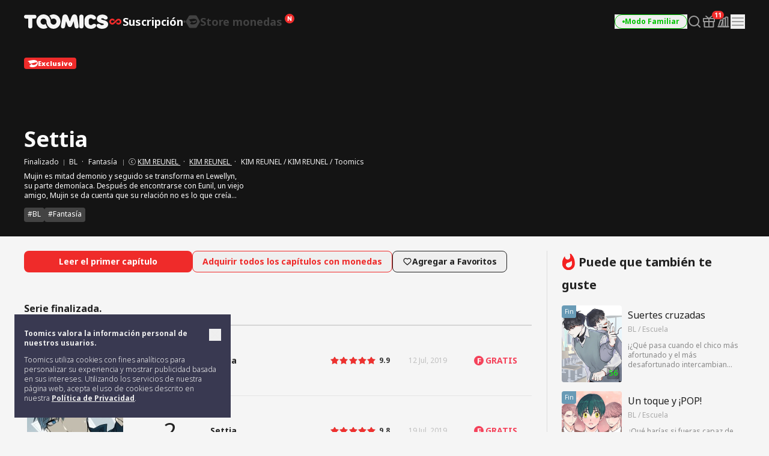

--- FILE ---
content_type: application/javascript; charset=utf-8
request_url: https://static.airwallex.com/components/sdk/v1/index.js
body_size: 12573
content:
!function(e){"use strict";var n=function(e,t){return n=Object.setPrototypeOf||{__proto__:[]}instanceof Array&&function(e,n){e.__proto__=n}||function(e,n){for(var t in n)Object.prototype.hasOwnProperty.call(n,t)&&(e[t]=n[t])},n(e,t)};function t(e,t){if("function"!=typeof t&&null!==t)throw new TypeError("Class extends value "+String(t)+" is not a constructor or null");function r(){this.constructor=e}n(e,t),e.prototype=null===t?Object.create(t):(r.prototype=t.prototype,new r)}var r=function(){return r=Object.assign||function(e){for(var n,t=1,r=arguments.length;t<r;t++)for(var o in n=arguments[t])Object.prototype.hasOwnProperty.call(n,o)&&(e[o]=n[o]);return e},r.apply(this,arguments)};function o(e,n,t,r){return new(t||(t=Promise))((function(o,i){function a(e){try{c(r.next(e))}catch(e){i(e)}}function s(e){try{c(r.throw(e))}catch(e){i(e)}}function c(e){var n;e.done?o(e.value):(n=e.value,n instanceof t?n:new t((function(e){e(n)}))).then(a,s)}c((r=r.apply(e,n||[])).next())}))}function i(e,n){var t,r,o,i,a={label:0,sent:function(){if(1&o[0])throw o[1];return o[1]},trys:[],ops:[]};return i={next:s(0),throw:s(1),return:s(2)},"function"==typeof Symbol&&(i[Symbol.iterator]=function(){return this}),i;function s(s){return function(c){return function(s){if(t)throw new TypeError("Generator is already executing.");for(;i&&(i=0,s[0]&&(a=0)),a;)try{if(t=1,r&&(o=2&s[0]?r.return:s[0]?r.throw||((o=r.return)&&o.call(r),0):r.next)&&!(o=o.call(r,s[1])).done)return o;switch(r=0,o&&(s=[2&s[0],o.value]),s[0]){case 0:case 1:o=s;break;case 4:return a.label++,{value:s[1],done:!1};case 5:a.label++,r=s[1],s=[0];continue;case 7:s=a.ops.pop(),a.trys.pop();continue;default:if(!(o=a.trys,(o=o.length>0&&o[o.length-1])||6!==s[0]&&2!==s[0])){a=0;continue}if(3===s[0]&&(!o||s[1]>o[0]&&s[1]<o[3])){a.label=s[1];break}if(6===s[0]&&a.label<o[1]){a.label=o[1],o=s;break}if(o&&a.label<o[2]){a.label=o[2],a.ops.push(s);break}o[2]&&a.ops.pop(),a.trys.pop();continue}s=n.call(e,a)}catch(e){s=[6,e],r=0}finally{t=o=0}if(5&s[0])throw s[1];return{value:s[0]?s[1]:void 0,done:!0}}([s,c])}}}function a(e,n,t){if(t||2===arguments.length)for(var r,o=0,i=n.length;o<i;o++)!r&&o in n||(r||(r=Array.prototype.slice.call(n,0,o)),r[o]=n[o]);return e.concat(r||Array.prototype.slice.call(n))}function s(e,n){(null==n||n>e.length)&&(n=e.length);for(var t=0,r=new Array(n);t<n;t++)r[t]=e[t];return r}function c(e,n,t,r,o,i,a){try{var s=e[i](a),c=s.value}catch(e){return void t(e)}s.done?n(c):Promise.resolve(c).then(r,o)}function u(e){return function(){var n=this,t=arguments;return new Promise((function(r,o){var i=e.apply(n,t);function a(e){c(i,r,o,a,s,"next",e)}function s(e){c(i,r,o,a,s,"throw",e)}a(void 0)}))}}function l(e,n){if(!(e instanceof n))throw new TypeError("Cannot call a class as a function")}function f(e,n){for(var t=0;t<n.length;t++){var r=n[t];r.enumerable=r.enumerable||!1,r.configurable=!0,"value"in r&&(r.writable=!0),Object.defineProperty(e,r.key,r)}}function d(e,n,t){return n&&f(e.prototype,n),t&&f(e,t),e}function p(e,n,t){return n in e?Object.defineProperty(e,n,{value:t,enumerable:!0,configurable:!0,writable:!0}):e[n]=t,e}function m(e,n){return null!=n&&"undefined"!=typeof Symbol&&n[Symbol.hasInstance]?!!n[Symbol.hasInstance](e):e instanceof n}function v(e){for(var n=1;n<arguments.length;n++){var t=null!=arguments[n]?arguments[n]:{},r=Object.keys(t);"function"==typeof Object.getOwnPropertySymbols&&(r=r.concat(Object.getOwnPropertySymbols(t).filter((function(e){return Object.getOwnPropertyDescriptor(t,e).enumerable})))),r.forEach((function(n){p(e,n,t[n])}))}return e}function h(e,n){return n=null!=n?n:{},Object.getOwnPropertyDescriptors?Object.defineProperties(e,Object.getOwnPropertyDescriptors(n)):function(e,n){var t=Object.keys(e);if(Object.getOwnPropertySymbols){var r=Object.getOwnPropertySymbols(e);n&&(r=r.filter((function(n){return Object.getOwnPropertyDescriptor(e,n).enumerable}))),t.push.apply(t,r)}return t}(Object(n)).forEach((function(t){Object.defineProperty(e,t,Object.getOwnPropertyDescriptor(n,t))})),e}function y(e,n){return function(e){if(Array.isArray(e))return e}(e)||function(e,n){var t=null==e?null:"undefined"!=typeof Symbol&&e[Symbol.iterator]||e["@@iterator"];if(null!=t){var r,o,i=[],a=!0,s=!1;try{for(t=t.call(e);!(a=(r=t.next()).done)&&(i.push(r.value),!n||i.length!==n);a=!0);}catch(e){s=!0,o=e}finally{try{a||null==t.return||t.return()}finally{if(s)throw o}}return i}}(e,n)||b(e,n)||function(){throw new TypeError("Invalid attempt to destructure non-iterable instance.\\nIn order to be iterable, non-array objects must have a [Symbol.iterator]() method.")}()}function g(e){return function(e){if(Array.isArray(e))return s(e)}(e)||function(e){if("undefined"!=typeof Symbol&&null!=e[Symbol.iterator]||null!=e["@@iterator"])return Array.from(e)}(e)||b(e)||function(){throw new TypeError("Invalid attempt to spread non-iterable instance.\\nIn order to be iterable, non-array objects must have a [Symbol.iterator]() method.")}()}function w(e){return e&&"undefined"!=typeof Symbol&&e.constructor===Symbol?"symbol":typeof e}function b(e,n){if(e){if("string"==typeof e)return s(e,n);var t=Object.prototype.toString.call(e).slice(8,-1);return"Object"===t&&e.constructor&&(t=e.constructor.name),"Map"===t||"Set"===t?Array.from(t):"Arguments"===t||/^(?:Ui|I)nt(?:8|16|32)(?:Clamped)?Array$/.test(t)?s(e,n):void 0}}function x(e,n){var t,r,o,i,a={label:0,sent:function(){if(1&o[0])throw o[1];return o[1]},trys:[],ops:[]};return i={next:s(0),throw:s(1),return:s(2)},"function"==typeof Symbol&&(i[Symbol.iterator]=function(){return this}),i;function s(i){return function(s){return function(i){if(t)throw new TypeError("Generator is already executing.");for(;a;)try{if(t=1,r&&(o=2&i[0]?r.return:i[0]?r.throw||((o=r.return)&&o.call(r),0):r.next)&&!(o=o.call(r,i[1])).done)return o;switch(r=0,o&&(i=[2&i[0],o.value]),i[0]){case 0:case 1:o=i;break;case 4:return a.label++,{value:i[1],done:!1};case 5:a.label++,r=i[1],i=[0];continue;case 7:i=a.ops.pop(),a.trys.pop();continue;default:if(!(o=a.trys,(o=o.length>0&&o[o.length-1])||6!==i[0]&&2!==i[0])){a=0;continue}if(3===i[0]&&(!o||i[1]>o[0]&&i[1]<o[3])){a.label=i[1];break}if(6===i[0]&&a.label<o[1]){a.label=o[1],o=i;break}if(o&&a.label<o[2]){a.label=o[2],a.ops.push(i);break}o[2]&&a.ops.pop(),a.trys.pop();continue}i=n.call(e,a)}catch(e){i=[6,e],r=0}finally{t=o=0}if(5&i[0])throw i[1];return{value:i[0]?i[1]:void 0,done:!0}}([i,s])}}}"function"==typeof SuppressedError&&SuppressedError;var k,E,S,D,P,_=function(e){return e.production="prod",e.demo="demo",e.staging="staging",e}(_||{}),L="airTracker_unknown",T={appName:L,appVersion:L,env:"staging",isWebappContainer:!1,delay:2e3,errorRepeatTime:3,enableErrorMonitoring:!1,assetSpeedMonitoringWhiteList:[],enableDetectPageChange:!1,enableRecordPageRetention:!1,hideSearchParams:!1,useSessionStorageForSessionId:!1,assetSpeedMonitoringWhiteListByMFE:{}},I={appName:L,env:"staging",sessionId:L,deviceId:L},C=function(){var e=new WeakSet;return function(n,t){if(m(t,Error))return"Error.message: ".concat(t.message," \n  Error.stack: ").concat(t.stack);if("object"===(void 0===t?"undefined":w(t))&&null!==t){if(e.has(t))return"[Circular ".concat(n||"root","]");e.add(t)}return"function"==typeof t?"function":"symbol"===(void 0===t?"undefined":w(t))?"symbol":void 0===t?null:t}},N=function(e){if("string"==typeof e)return e;try{return m(e,Error)?(JSON.stringify(e,C())||"undefined").replace(/"/gim,""):JSON.stringify(e,C())}catch(e){return'{"error":"error happen when airTracker stringify"}'}},O=function(e){var n=e.method,t=void 0===n?"post":n,r=e.url,o=e.data,i=e.success,a=e.fail;if((s=o)&&!/^\s*$/.test(s)&&(s=(s=(s=s.replace(/\\(?:["\\\/bfnrt]|u[0-9a-fA-F]{4})/g,"@")).replace(/"[^"\\\n\r]*"|true|false|null|-?\d+(?:\.\d*)?(?:[eE][+\-]?\d+)?/g,"]")).replace(/(?:^|:|,)(?:\s*\[)+/g,""),/^[\],:{}\s]*$/.test(s))){var s,c=new XMLHttpRequest;c.addEventListener("readystatechange",(function(){4===c.readyState&&(c.status>=400||0===c.status?null==a||a(c.response):null==i||i(c.response))})),c.open(t,r),c.setRequestHeader("Content-Type","application/json"),c.send(o)}},M="onInit",R="onConfigInit",A="onCommonDataInit",j="onCommonUpdated",K="AIR_ANALYTICS_DEVICE_ID",F="AIR_ANALYTICS_SESSION_ID",W=function(){return"xxxxxxxx-xxxx-4xxx-yxxx-xxxxxxxxxxxx".replace(/[xy]/g,(function(e){var n=16*Math.random()|0;return("x"===e?n:3&n|8).toString(16)}))},B=function(e){var n,t,r;return e.config.getMFEName?e.config.getMFEName():(null===(r=location)||void 0===r||null===(t=r.pathname)||void 0===t||null===(n=t.split("/"))||void 0===n?void 0:n[2])||"unknown"},U=function(e){return(e=String(e).toLowerCase()).indexOf("4g")>=0?"net4g":e.indexOf("wifi")>=0?"wifi":e.indexOf("5g")>=0?"net5g":e.indexOf("3g")>=0?"net3g":e.indexOf("2g")>=0?"net2g":"unknown"},q=function(e){return"string"==typeof e?e.split("?")[1]||"":e},H=function(e){return"string"==typeof e&&e.startsWith("//")?"undefined"!=typeof location&&"https:"===location.protocol:/^https/.test(e)},V=function(e,n){return"number"==typeof e||"string"==typeof e?e:n?"":-1},z=function(e,n){var t,r=!1;if(!n.config.isWebappContainer)return r=X(e,n.config.assetSpeedMonitoringWhiteList);var o=B(n);return r||X(e,null===(t=n.config.assetSpeedMonitoringWhiteListByMFE)||void 0===t?void 0:t[o])},X=function(e,n){if(!(null==n?void 0:n.length))return!1;for(var t=0;t<n.length;t++){var r=n[t];if(m(r,RegExp)&&r.test(e))return!0;if("string"==typeof r&&e.includes(r))return!0}return!1},$=function(e,n){return Math.round(100*(e-n))/100},J=function(e){return function(n){var t,r,o=B(e),i=e.config.isWebappContainer?v({},e.commonData||{},(null===(t=e.MFECommonDataMap)||void 0===t?void 0:t[o])||{}):e.commonData,a=Array.isArray(n)?n:[n];if(0!==a.length){var s,c=N({commonData:i,data:a}),u={method:"post",url:(s=e.commonData.env,"prod"==s?"https://o11y.airwallex.com/airtracker/logs":"demo"==s?"https://o11y-demo.airwallex.com/airtracker/logs":"https://o11y-staging.airwallex.com/airtracker/logs"),data:c};if("function"==typeof(null===(r=navigator)||void 0===r?void 0:r.sendBeacon))navigator.sendBeacon(u.url,c)||O(u);else O(u)}}},G=function(e){return function(n){var t,r,o,i=B(e),a={commonData:e.config.isWebappContainer?v({},e.commonData||{},(null===(t=e.MFECommonDataMap)||void 0===t?void 0:t[i])||{}):e.commonData,data:Array.isArray(n)?n:[n]},s=N(a),c={method:"post",url:(o=e.commonData.env,"prod"==o?"https://o11y.airwallex.com/airtracker/metrics":"demo"==o?"https://o11y-demo.airwallex.com/airtracker/metrics":"https://o11y-staging.airwallex.com/airtracker/metrics"),data:s};"function"==typeof(null===(r=navigator)||void 0===r?void 0:r.sendBeacon)?navigator.sendBeacon(c.url,s)||O(c):O(c)}},Y=function(e,n){var t,r=[],o=e.config;return window.addEventListener("beforeunload",(function(){r.length>0&&(e.immediateSendPipe(r.splice(0,r.length)),t&&clearTimeout(t))})),function(i,a){if(r.push(i),e.lifeCycle.on(j,(function(){r.length>0&&(null==a||a(r.splice(0,r.length)),e.lifeCycle.remove(j),t&&clearTimeout(t))})),n&&r.length>=n)return null==a||a(r.splice(0,r.length)),void(t&&clearTimeout(t));t&&clearTimeout(t),t=setTimeout((function(){t=null,r.length>0&&(null==a||a(r.splice(0,r.length)),e.lifeCycle.remove(j))}),o.delay)}},Q=function(){},Z=function(e){if(!e||!e.reduce||!e.length)throw new TypeError("createPipeline need at least one function param");return 1===e.length?function(n,t){e[0](n,t||Q)}:e.reduce((function(e,n){return function(t){var r=arguments.length>1&&void 0!==arguments[1]?arguments[1]:Q;return e(t,(function(e){return null==n?void 0:n(e,r)}))}}))},ee=function(){function e(){var n=this;l(this,e),this.emit=function(e,t){if(n){var r,o=n.eventsList[e];if(null==o?void 0:o.length){o=o.slice();for(var i=0;i<o.length;i++){r=o[i];try{var a=r.callback.apply(n,[t]);if(1===r.type&&n.remove(e,r.callback),!1===a)break}catch(e){throw e}}}return n}},this.eventsList={}}return d(e,[{key:"indexOf",value:function(e,n){for(var t=0;t<e.length;t++)if(e[t].callback===n)return t;return-1}},{key:"on",value:function(e,n){var t=arguments.length>2&&void 0!==arguments[2]?arguments[2]:0;if(this){var r=this.eventsList[e];if(r||(this.eventsList[e]=[],r=this.eventsList[e]),-1===this.indexOf(r,n)){var o={name:e,type:t||0,callback:n};return r.push(o),this}return this}}},{key:"one",value:function(e,n){this.on(e,n,1)}},{key:"remove",value:function(e,n){if(this){var t=this.eventsList[e];if(!t)return null;if(!n){try{delete this.eventsList[e]}catch(e){}return null}if(t.length){var r=this.indexOf(t,n);t.splice(r,1)}return this}}},{key:"clear",value:function(){this.eventsList={}}}]),e}(),ne=function(){function e(n){l(this,e),this.name="",this.isInit=!1,this.name=n.name,this.option=n}return d(e,[{key:"patch",value:function(e){var n,t;this.isInit||(this.isInit=!0,null===(t=this.option)||void 0===t||null===(n=t.setUp)||void 0===n||n.call(this.option,e))}},{key:"uninstall",value:function(){var e,n;null===(n=this.option)||void 0===n||null===(e=n.destroy)||void 0===e||e.apply(this),this.isInit=!1}}]),e}(),te=function(e){var n="".concat(N(e.message)||""," @ (").concat(N(e.filename)||"",":").concat(e.lineno||0,":").concat(e.colno||0,")\n").concat(N(e.error||""));k.normalLogPipeLine({severity:"autoDetectError",eventName:"windowOnError",extraInfo:{error:n}})},re=function(e){var n=e&&N(e.reason);k.normalLogPipeLine({severity:"autoDetectError",eventName:"promiseError",extraInfo:{error:n}})},oe=function(e){var n=(null==e?void 0:e.target)||(null==e?void 0:e.srcElement);if(n){var t=(null==n?void 0:n.src)||(null==n?void 0:n.href),r=n.tagName,o="unknown";if("string"==typeof t&&r){if(window.location.href.indexOf(t)>-1)return;if(/\.js$/.test(t))o="script";else if(/\.css$/.test(t))o="css";else switch(r.toLowerCase()){case"script":o="script";break;case"link":o="css";break;case"img":o="image";break;case"audio":case"video":o="media";break;default:return}k.normalLogPipeLine({severity:"autoDetectError",eventName:"staticFileLoadError",extraInfo:{staticFileType:o,error:"".concat(r," load fail: ").concat(t)}})}}},ie=new ne({name:"errorDetectionPlugin",setUp:function(e){k=e,window.addEventListener("error",te),window.addEventListener("unhandledrejection",re),window.document.addEventListener("error",oe,!0)},destroy:function(){window.removeEventListener("unhandledrejection",re),window.document.removeEventListener("error",oe,!0),window.removeEventListener("error",te)}}),ae=["img","css","script","link","audio","video","iframe"],se="resource",ce=function(e){var n,t=e.name;return{url:(n=t,"string"==typeof n?(n.split("?")[0]||"").slice(0,200):n),method:"get",duration:Number(e.duration.toFixed(2)),type:"static",isHttps:H(t),urlQuery:q(t),domainLookup:V(e.domainLookupEnd-e.domainLookupStart),connectTime:V(e.connectEnd-e.connectStart)}},ue=function(e,n){for(var t=0,r=e.length;t<r;t++){var o=e[t];-1!==ae.indexOf(o.initiatorType)&&z(o.name,n)&&n.normalLogPipeLine({severity:"performance",eventName:"assets_speed",extraInfo:{log:ce(o)}})}},le=new ne({name:"assetsSpeedPlugin",setUp:function(e){if(void 0!==window.performance&&"function"==typeof window.performance.clearResourceTimings&&"function"==typeof window.performance.getEntriesByType&&"function"==typeof window.performance.now){var n=0;window.performance.onresourcetimingbufferfull=function(){n=0,window.performance.clearResourceTimings()},"function"==typeof window.PerformanceObserver?(ue(window.performance.getEntriesByType(se),e),(S=new window.PerformanceObserver((function(n){ue(n.getEntries(),e)}))).observe({entryTypes:[se]})):E=setInterval((function(){var t=window.performance.getEntriesByType(se),r=t.slice(n);n=t.length,ue(r,e)}),3e3)}},destroy:function(){null==S||S.disconnect(),E&&clearInterval(E)}}),fe=new ne({name:"onPageChangePlugin",setUp:function(){var e=u((function(e){var n,t,r,o,i;return x(this,(function(a){return t=null===(n=location)||void 0===n?void 0:n.href,r=document.querySelector("body"),o=function(n){var t,r,o,i,a,s=n.prevHref;e.normalLogPipeLine({severity:"autoDetectEvent",eventName:"onPageChange",extraInfo:{prevHref:s,href:(null===(t=location)||void 0===t?void 0:t.href)||"",hostname:null===(r=location)||void 0===r?void 0:r.hostname,pathName:null===(o=location)||void 0===o?void 0:o.pathname,protocol:null===(i=location)||void 0===i?void 0:i.protocol,search:null===(a=location)||void 0===a?void 0:a.search}})},o({prevHref:""}),D=new MutationObserver((function(){if(location.href!==t){var e=t;t=location.href,o({prevHref:e})}})),i={subtree:!0,childList:!0},D.observe(r||document,i),[2]}))}));return function(n){return e.apply(this,arguments)}}(),destroy:function(){null==D||D.disconnect()}}),de=new ne({name:"onPageRetentionPlugin",setUp:function(){var e=u((function(e){var n,t,r,o,i,a,s;return x(this,(function(c){return void 0===document.visibilityState||(t=null===(n=location)||void 0===n?void 0:n.href,r=document.querySelector("body"),(i=function(){o=Date.now()})(),document.addEventListener("visibilitychange",(function(){"hidden"===document.visibilityState?a({href:location.href,leftReason:"visibilityChange"}):"visible"===document.visibilityState&&i()})),window.addEventListener("beforeunload",(function(){a({href:location.href,sendImmediate:!0,leftReason:"pageClose"})})),a=function(n){var t=n.href,r=n.sendImmediate,i=n.leftReason;if(o){var a=Date.now()-o;if(0!==a){o=void 0;var s={severity:"autoDetectEvent",eventName:"onPageRetention",extraInfo:{href:t,duration:a,leftReason:i}};r?e.ImmediatePipeline(s):e.normalLogPipeLine(s)}}},P=new MutationObserver((function(){if(location.href!==t){var e=t;t=location.href,a({href:e,leftReason:"nextPage"}),i()}})),s={subtree:!0,childList:!0},P.observe(r||document,s)),[2]}))}));return function(n){return e.apply(this,arguments)}}(),destroy:function(){null==P||P.disconnect()}}),pe=function(){return Date.now().toString(36)+Math.random().toString(36).substring(2,15)},me=function(e,n){if(!new URL(e,window.location.href).host.includes("airwallex.com"))return!1;return![/authenticate\/heartbeat/,/papluginlogs\/.*/,/airtracker\/.*/,/o11y(-staging|-demo)?\.airwallex\.com/,/\.(png|jpe?g|gif|svg|ico|webp|avif|css|js|json|woff2?|ttf|eot|map|txt|csv|xml)(\?.*)?(#.*)?$/i].some((function(n){return n.test(e)}))&&(!n||X(e,n))},ve=function(e){return Math.round(100*e)/100},he=function(e,n){var t,r,o,i,a,s,c,u,l,f,d,p,m,y,g,w,b,x,k,E=e.url,S=e.method,D=e.errorType,P=e.errorDetail,_=function(e){var n=e.startTime,t=e.endTime,r=e.entries;if(0!==r.length){if(1===r.length)return r[0];var o=r.filter((function(e){return e.startTime>=n&&t&&e.responseEnd<=t})).sort((function(e,n){return e.startTime-n.startTime}));return null==o?void 0:o[0]}}(e),L=new URL(E,window.location.href),T=L.href,I=L.protocol,C=_?(r=(t=_).startTime,o=t.duration,i=t.responseStart,a=t.connectEnd,s=t.connectStart,c=t.domainLookupEnd,u=t.domainLookupStart,l=t.requestStart,f=t.secureConnectionStart,d=t.redirectEnd,p=t.redirectStart,m=t.responseStatus,y=t.responseEnd,g=t.encodedBodySize,w=t.decodedBodySize,b=t.transferSize,x=t.deliveryType,k=t.initiatorType,{startTime:ve(r),totalDuration:ve(o),timeToFirstByte:$(i,r),tcpDuration:$(a,s),dnsDuration:$(c,u),tlsDuration:$(l,f),redirectDuration:$(d,p),responseDuration:$(y,i),encodeResponseSize:g,decodeResponseSize:w,transferSize:b,deliveryType:x,statusCode:m,initiatorType:k}):{};return{severity:"autoDetectEvent",eventName:"httpClientMetrics",extraInfo:v(h(v({httpUrl:T,method:S,scheme:I},D&&{errorType:D},P&&{errorDetail:P},C),{statusCode:(null==C?void 0:C.statusCode)||(null==e?void 0:e.responseStatus),startTime:(null==C?void 0:C.startTime)||(null==e?void 0:e.startTime),initiatorType:(null==C?void 0:C.initiatorType)||(null==e?void 0:e.initiatorType)}),n)}},ye=function(e){return e&&"object"===(void 0===e?"undefined":w(e))&&"errors"in e&&Array.isArray(e.errors)&&e.errors.every((function(e){return e&&"object"===(void 0===e?"undefined":w(e))&&"message"in e}))},ge="awx_airtracker_api_performance_queue",we="awx_airtracker_api_performance_plugin_loaded",be="undefined"!=typeof window?window:"undefined"!=typeof global?global:{};be[ge]=be[ge]||[];var xe,ke,Ee,Se=function(e,n,t){setTimeout((function(){var r=he(e,t);n.observerPipeline(r),be[ge]=be[ge].filter((function(n){return n.id!==e.id}))}),300)},De=function(e,n){setTimeout((function(){var t=be[ge].find((function(n){return n.id===e}));if(t){var r=he(t,{exceptionType:"timeout-without-response"});n.observerPipeline(r),be[ge]=be[ge].filter((function(n){return n.id!==e}))}}),1e4)},Pe=function(e){var n;(function(e){var n=XMLHttpRequest.prototype.open,t=XMLHttpRequest.prototype.send;XMLHttpRequest.prototype.open=function(t,r,o,i,a){try{var s,c=pe();this.__requestId=c;var u=m(r,URL)?r.href:new URL(r,window.location.href).href;if(!me(u,null===(s=e.config)||void 0===s?void 0:s.enableRecordAPIPerformanceWhitelist))return n.call(this,t,r,null==o||o,i,a);var l={id:c,startTime:performance.now(),method:t,url:u,entries:[],initiatorType:"xmlhttprequest"};return be[ge].push(l),De(c,e),n.call(this,t,r,null==o||o,i,a)}catch(s){return e.normalLogPipeLine({severity:"warn",eventName:"apiPerformancePluginError",extraInfo:{message:"Inject XHR open error",error:s}}),n.call(this,t,r,null==o||o,i,a)}},XMLHttpRequest.prototype.send=function(){for(var n=this,r=arguments.length,o=new Array(r),i=0;i<r;i++)o[i]=arguments[i];try{var a=be[ge].find((function(e){return e.id===n.__requestId}));if(!a)return t.apply(this,o);var s=this;return this.addEventListener("loadend",u((function(){var n,t,r,o,i,c,u;return x(this,(function(l){switch(l.label){case 0:if(n=performance.now(),t=n-a.startTime,0===(r=s.status))return[2];a.endTime=n,a.duration=t,a.responseStatus=r,l.label=1;case 1:return l.trys.push([1,6,,7]),""!==s.responseType&&"text"!==s.responseType?[3,2]:(o=s.responseText,[3,5]);case 2:return"json"!==s.responseType?[3,3]:(o=s.response,[3,5]);case 3:return"blob"!==s.responseType||"application/json"!==(null==(i=s.response)?void 0:i.type)?[3,5]:[4,i.text()];case 4:o=l.sent(),l.label=5;case 5:return(c=o&&"string"==typeof o?JSON.parse(o):o)&&ye(c)&&(a.errorType="graphqlError",a.errorDetail=c.errors),[3,7];case 6:return u=l.sent(),e.normalLogPipeLine({severity:"warn",eventName:"apiPerformancePluginError",extraInfo:{message:"Parse response body error in XHR",url:null==a?void 0:a.url,error:u}}),[3,7];case 7:return Se(a,e),[2]}}))}))),this.addEventListener("error",(function(){Se(a,e,{exceptionType:"network-error"})})),this.addEventListener("abort",(function(){Se(a,e,{exceptionType:"abort-error"})})),this.addEventListener("timeout",(function(){Se(a,e,{exceptionType:"timeout-error"})})),t.apply(this,o)}catch(n){throw e.normalLogPipeLine({severity:"warn",eventName:"apiPerformancePluginError",extraInfo:{message:"InjectXHR send error",error:n}}),n}}}(e),function(e){var n=window.fetch;window.fetch=u((function(){var t,r,o,i,a,s,c,u,l,f,d,p,v,h,y,g,w=arguments;return x(this,(function(b){switch(b.label){case 0:for(t=w.length,r=new Array(t),o=0;o<t;o++)r[o]=w[o];return s=new URL(m(r[0],Request)?r[0].url:String(r[0]),window.location.href).href,me(s,null===(i=e.config)||void 0===i?void 0:i.enableRecordAPIPerformanceWhitelist)?[3,2]:[4,n.apply(this,r)];case 1:return[2,b.sent()];case 2:return b.trys.push([2,9,,10]),u=performance.now(),l=pe(),a={id:l,startTime:u,method:(null===(c=m(r[0],Request)?r[0]:r[1])||void 0===c?void 0:c.method)||"GET",url:s,entries:[],initiatorType:"fetch"},be[ge].push(a),De(l,e),[4,n.apply(this,r)];case 3:f=b.sent(),d=performance.now(),a.endTime=d,a.duration=d-u,a.responseStatus=f.status,p=f.clone(),b.label=4;case 4:return b.trys.push([4,7,,8]),p.ok?[4,p.json()]:[3,6];case 5:(v=b.sent())&&ye(v)&&(a.errorType="graphqlError",a.errorDetail=v.errors),b.label=6;case 6:return[3,8];case 7:return h=b.sent(),e.normalLogPipeLine({severity:"warn",eventName:"apiPerformancePluginError",extraInfo:{message:"Parse response body error in fetch",url:null==a?void 0:a.url,error:h}}),[3,8];case 8:return Se(a,e),[2,f];case 9:throw y=b.sent(),a&&a.id&&be[ge].find((function(e){return e.id===(null==a?void 0:a.id)}))?(g="fetch-error",m(y,TypeError)?g="network-error":m(y,DOMException)&&"AbortError"===y.name&&(g="abort-error"),Se(a,e,{exceptionType:g})):e.normalLogPipeLine({severity:"warn",eventName:"apiPerformancePluginError",extraInfo:{message:"Inject fetch error",error:y}}),y;case 10:return[2]}}))}))}(e),null===(n=window)||void 0===n?void 0:n.PerformanceObserver)?new window.PerformanceObserver((function(e){e.getEntries().forEach((function(e){var n=e;"fetch"!==n.initiatorType&&"xmlhttprequest"!==n.initiatorType||be[ge].filter((function(e){return e.url===n.name})).forEach((function(e){e.entries.push(n)}))}))})).observe({entryTypes:["resource"],buffered:!0}):e.normalLogPipeLine({severity:"warn",eventName:"apiPerformancePluginError",extraInfo:{error:"PerformanceObserver Not Supported"}})},_e=new ne({name:"apiPerformancePlugin",setUp:function(){var e=u((function(e){var n,t;return x(this,(function(r){return be[we]||(null===(n=e.config)||void 0===n?void 0:n.enableRecordAPIPerformance)&&Math.random()<((null===(t=e.config)||void 0===t?void 0:t.enableRecordAPIPerformancePercentage)||0)&&(be[we]=!0,Pe(e)),[2]}))}));return function(n){return e.apply(this,arguments)}}()}),Le=function(){function e(n){var t,r,o=this,i=n.config,a=n.plugins,s=void 0===a?[]:a;l(this,e),this.config=T,this.lifeCycle=new ee,this.plugins=[],this._commonData=I,this._MFECommonDataMap={},this.timeMap={},this.packedDataConvert=function(e){var n,t,r=e.severity,i=e.eventName,a=e.extraInfo,s=v({severity:r,eventName:i,currentHref:o.config.hideSearchParams?((null===(n=location)||void 0===n?void 0:n.href)||"").split("?")[0]||"":(null===(t=location)||void 0===t?void 0:t.href)||""},a);return o.config.isWebappContainer&&(s.MFEName=B(o)),s},this.normalPipelineObj=Z([Y(this,8),(t=this,r={},function(e,n){var o="number"==typeof t.config.errorRepeatTime?t.config.errorRepeatTime:5;if(0===o)return null==n?void 0:n(e);null==n||n(e.filter((function(e){return"autoDetectError"!=e.severity||(r[e.error]=r[e.error]||0,r[e.error]+=1,!(r[e.error]>o))})))}),J(this)]),this.observerPipelineObj=Z([Y(this,8),G(this)]),this.immediateSendPipe=J(this),this.observerPipeline=function(e){var n=e.severity,t=e.eventName,r=e.extraInfo,i=o.packedDataConvert({severity:n,eventName:t,extraInfo:r});return o.observerPipelineObj(i)},this.normalLogPipeLine=function(e){var n=e.severity,t=e.eventName,r=e.extraInfo,i=o.packedDataConvert({severity:n,eventName:t,extraInfo:r});return o.normalPipelineObj(i)},this.ImmediatePipeline=function(e){var n=e.severity,t=e.eventName,r=e.extraInfo,i=o.packedDataConvert({severity:n,eventName:t,extraInfo:r});return o.immediateSendPipe(i)},this.plugins=g(s),this.setConfig(i),this.initCommonData(i),this.lifeCycle.emit(M),i.enableErrorMonitoring&&this.plugins.push(ie),((null==i?void 0:i.assetSpeedMonitoringWhiteList)&&i.assetSpeedMonitoringWhiteList.length>0||i.isWebappContainer)&&this.plugins.push(le),(null==i?void 0:i.enableDetectPageChange)&&this.plugins.push(fe),(null==i?void 0:i.enableRecordPageRetention)&&this.plugins.push(de),(null==i?void 0:i.enableRecordAPIPerformance)&&(null==i?void 0:i.enableRecordAPIPerformancePercentage)&&i.enableRecordAPIPerformancePercentage>0&&i.enableRecordAPIPerformancePercentage<=1&&this.plugins.push(_e),this.installPlugins()}return d(e,[{key:"installPlugins",value:function(){var e=this;this.plugins.forEach((function(n){n.patch(e)}))}},{key:"commonData",get:function(){return this._commonData}},{key:"MFECommonDataMap",get:function(){return this._MFECommonDataMap}},{key:"initCommonData",value:function(e){this._commonData.sessionId=e.useSessionStorageForSessionId?function(){try{var e=window.sessionStorage.getItem(F);return e||(e=W(),window.sessionStorage.setItem(F,e)),e}catch(e){return W()}}():W(),this._commonData.deviceId=function(){try{var e=window.localStorage.getItem(K);return e||(e=W(),window.localStorage.setItem(K,e)),e}catch(e){}}()||L,this._commonData.networkType=function(){var e,n="",t=navigator.userAgent.match(/NetType\/(\w+)/);if(t)n=y(t,2)[1];else if(null===(e=navigator)||void 0===e?void 0:e.connection){var r,o,i,a;n=(null===(o=navigator)||void 0===o||null===(r=o.connection)||void 0===r?void 0:r.effectiveType)||(null===(a=navigator)||void 0===a||null===(i=a.connection)||void 0===i?void 0:i.type)}return n||(n="unknown"),U(n)}()||"unknown",this._commonData.env=e.env||this._commonData.env,this._commonData.accountId=e.accountId||L,this._commonData.appVersion=e.appVersion,this._commonData.appName=e.appName,this._commonData.sdkVersion="3.0.0",this.lifeCycle.emit(A,this.commonData)}},{key:"updateCommonDataBasedOnConfig",value:function(e){this.lifeCycle.emit(j,this._commonData),this._commonData.env=e.env||this._commonData.env,this._commonData.appName=e.appName||this._commonData.appName,this._commonData.env=e.env||this._commonData.env,this._commonData.accountId=e.accountId||this._commonData.accountId,this._commonData.appVersion=e.appVersion||this._commonData.appVersion}},{key:"updateCommonData",value:function(e){this.lifeCycle.emit(j,this._commonData),this._commonData=v({},this._commonData,e)}},{key:"removeCommonDataByKey",value:function(e){var n=this;this.lifeCycle.emit(j,this._commonData),setTimeout((function(){e.forEach((function(e){delete n._commonData[e]}))}),1e3)}},{key:"addToMFECommonData",value:function(e){var n,t=e.MFEName,r=e.MFECommonData;this.config.isWebappContainer&&t&&r&&(this._MFECommonDataMap=h(v({},this._MFECommonDataMap||{}),p({},t,v({},(null===(n=this._MFECommonDataMap)||void 0===n?void 0:n[t])||{},r))))}},{key:"setConfig",value:function(e){var n=this;if(!this.config.isWebappContainer){Object.entries(e).forEach((function(e){var t=y(e,2),r=t[0],o=t[1];void 0!==(void 0===o?"undefined":w(o))&&function(e,t){n.config[e]=t}(r,o)})),this.lifeCycle.emit(R,this.config),this.updateCommonDataBasedOnConfig(e)}}},{key:"verbose",value:function(e,n){this.normalLogPipeLine({severity:"verbose",eventName:e,extraInfo:n})}},{key:"httpLog",value:function(e,n){this.normalLogPipeLine({severity:"http",eventName:e,extraInfo:n})}},{key:"info",value:function(e,n){this.normalLogPipeLine({severity:"info",eventName:e,extraInfo:n})}},{key:"warn",value:function(e,n){this.normalLogPipeLine({severity:"warn",eventName:e,extraInfo:n})}},{key:"error",value:function(e,n){console.error("error",e),this.normalLogPipeLine({severity:"error",eventName:e,extraInfo:n})}},{key:"businessLog",value:function(e,n){this.normalLogPipeLine({severity:"info",eventName:e,extraInfo:h(v({},n),{isBusinessLog:!0})})}},{key:"reportDuration",value:function(e,n,t){"string"==typeof e?"number"==typeof n?n<0||n>6e4?console.warn("reportDuration: duration (second param) must between 0 and 60000"):this.normalLogPipeLine({severity:"speed",eventName:e,extraInfo:v({duration:n},t)}):console.warn("reportDuration: duration (second param) must be number"):console.warn("reportDuration: eventName (first param) must be a string")}},{key:"getTimerKey",value:function(e){var n=B(this);return this.config.isWebappContainer?"".concat(n,"_").concat(e):e}},{key:"timeStart",value:function(e){"string"==typeof e?(this.timeMap[this.getTimerKey(e)]&&console.warn("Timer ".concat(e," already exists")),this.timeMap[this.getTimerKey(e)]=Date.now()):console.warn("time: first param must be a string")}},{key:"timeEnd",value:function(e,n){if("string"==typeof e)if(this.timeMap[this.getTimerKey(e)]){var t=Date.now()-this.timeMap[this.getTimerKey(e)]+(n||0);this.normalLogPipeLine({severity:"speed",eventName:e,extraInfo:{duration:t}}),delete this.timeMap[this.getTimerKey(e)]}else console.warn("Timer key :".concat(e," does not exist"));else console.warn("timeEnd: first param must be a string")}},{key:"addToAssetSpeedWhiteListByMFE",value:function(e){var n,t,r,o,i=e.MFEName,a=e.whiteList;this.config.isWebappContainer&&(i&&(null==a?void 0:a.length)&&(this.config.assetSpeedMonitoringWhiteListByMFE||(this.config.assetSpeedMonitoringWhiteListByMFE={}),(null===(n=this.config.assetSpeedMonitoringWhiteListByMFE)||void 0===n?void 0:n[i])?null===(o=this.config.assetSpeedMonitoringWhiteListByMFE)||void 0===o||null===(r=o[i])||void 0===r||(t=r).push.apply(t,g(a)):this.config.assetSpeedMonitoringWhiteListByMFE=h(v({},this.config.assetSpeedMonitoringWhiteListByMFE),p({},i,a))))}},{key:"destroy",value:function(){this.config.isWebappContainer||this.plugins.forEach((function(e){e.uninstall()}))}}]),e}(),Te="1.27.2",Ie={dev:_.staging,staging:_.staging,demo:_.demo,prod:_.production},Ce=function(e){if("object"!=typeof e)return e;try{var n=JSON.parse(JSON.stringify(e));return Object.keys(n).forEach((function(e){"string"==typeof e&&["auth","code"].some((function(n){return e.includes(n)}))&&(n[e]="***")})),n}catch(n){return e}},Ne=function(e,n){var t,o;null===(o=null===(t=window._AirwallexSDKs)||void 0===t?void 0:t.airTracker)||void 0===o||o.error(e,r(r({},n),{context:"components-sdk"}))},Oe=function(e,n){var t;null===(t=window._AirwallexSDKs.airTracker)||void 0===t||t.info(e,r(r({},n),{context:"components-sdk"}))},Me=function(e){function n(n){var t=e.call(this,n)||this;return t.code="LOAD_SCRIPT_ERROR",t}return t(n,e),n}(Error);!function(e){e.dev="dev",e.staging="staging",e.demo="demo",e.prod="prod"}(Ee||(Ee={}));var Re,Ae=((xe={})[Ee.dev]="https://checkout-staging.airwallex.com",xe[Ee.staging]="https://checkout-staging.airwallex.com",xe[Ee.demo]="https://checkout-demo.airwallex.com",xe[Ee.prod]="https://checkout.airwallex.com",xe),je=((ke={})[Ee.dev]="https://static-staging.airwallex.com",ke[Ee.staging]="https://static-staging.airwallex.com",ke[Ee.demo]="https://static-demo.airwallex.com",ke[Ee.prod]="https://static.airwallex.com",ke),Ke="sdkController",Fe="payments",We={kyc:"/widgets/kyc/sdk/v1/index.js",rfi:"/widgets/kycRfi/sdk/v1/index.js",paymentsKyb:"/widgets/paymentsKyb/sdk/v1/index.js",sdkController:"/widgets/sdk-controller/sdk/v1/index.js",payouts:"/widgets/payouts/sdk/v1/index.js",payments:"/assets/elements.bundle.min.js",sca:"/hosted-sca/sdk/v1/index.js",taxForm:"/widgets/taxForm/sdk/v1/index.js"},Be={kyc:"kyc",paymentsKyb:"paymentsKyb",kycRfi:"rfi",transactionRfi:"rfi",paymentEnablementRfi:"rfi",lendingRfi:"rfi",mrmRfi:"rfi",payoutForm:"payouts",beneficiaryForm:"payouts",hpp:"payments",cvc:"payments",card:"payments",expiry:"payments",dropIn:"payments",cardNumber:"payments",applePayButton:"payments",googlePayButton:"payments",krCardNumber:"payments",krCardIdentifier:"payments",krCardExpiry:"payments",krCardPswFirstTwo:"payments",scaSetup:"sca",scaVerify:"sca",scaManagement:"sca",taxForm:"taxForm"},Ue={payments:["hpp","cvc","card","expiry","dropIn","cardNumber","applePayButton","googlePayButton","krCardNumber","krCardIdentifier","krCardExpiry","krCardPswFirstTwo"],payouts:["payoutForm","beneficiaryForm"],onboarding:["kyc","paymentsKyb"],risk:["scaSetup","scaVerify","scaManagement","transactionRfi","kycRfi","paymentEnablementRfi","lendingRfi","mrmRfi"]},qe=["payments","sca"],He=function(e){function n(n){var t=e.call(this,n)||this;return t.code="INVALID_STATIC_RESOURCE_ERROR",t}return t(n,e),n}(Error),Ve=Date.now(),ze=function(e){return Be[e]},Xe=function(e){var n=e.reduce((function(e,n){return e.concat(function(e){return Object.keys(Ue).includes(e)}(n)?Ue[n]:n)}),[]);return Array.from(new Set(n)).map((function(e){return{elementName:e,sdkName:ze(e)}}))},$e=function(e){return"payments"===e?"payment":e},Je=function(e){var n=e.name,t=e.env,r=function(e,n){var t=e===Fe?Ae:je;return t[n]||t.prod}(n,void 0===t?Ee.prod:t),o=We[n];if(!o)throw Ne("[components-sdk] Element static resource not found",{sdkName:n}),new He("Element ".concat(n," static resource URL is invalid."));return"".concat(r).concat(o,"?ts=").concat(Ve)},Ge=function(){return Math.floor(performance.now())},Ye=function(e){return o(void 0,void 0,void 0,(function(){var n,t;return i(this,(function(r){switch(r.label){case 0:if("undefined"==typeof window)throw new Error("Please load script in browser environment");n=0,t=function(){return o(void 0,void 0,void 0,(function(){var t,r,o;return i(this,(function(i){return t=Ge(),n>0&&e.includes("?ts=")&&((r=new URL(e,window.location.href)).searchParams.set("ts","".concat(Date.now())),e=r.toString()),o=function(e){var n=document.createElement("script");return n.src=e,n.type="module",(document.head||document.body).appendChild(n),n}(e),[2,new Promise((function(r,i){o.addEventListener("load",(function(){var o=Ge();Oe("[components-sdk] SDK script loaded",{scriptUrl:e,start:t,latency:o-t,end:o,retryCount:n}),r(!0)})),o.addEventListener("error",(function(r){o.remove(),console.error(r);var a=Ge();Ne("[components-sdk] Failed to load script",{scriptUrl:e,error:r,start:t,latency:a-t,end:a,retryCount:n}),i(new Me("Failed to load Airwallex SDK scripts: ".concat(e)))}))}))]}))}))},r.label=1;case 1:if(!(n<3))return[3,7];r.label=2;case 2:return r.trys.push([2,4,,6]),[4,t()];case 3:return[2,r.sent()];case 4:return r.sent(),n++,[4,(void 0===a&&(a=500),new Promise((function(e){return window.setTimeout(e,a)})))];case 5:return r.sent(),[3,6];case 6:return[3,1];case 7:throw Ne("[components-sdk] Failed to load script after retry",{scriptUrl:e,retryCount:n}),new Me("Failed to load Airwallex SDK scripts: ".concat(e))}var a}))}))},Qe=function(e){function n(n){var t=e.call(this,n)||this;return t.code="INSTANCE_NOT_FOUND_ERROR",t}return t(n,e),n}(Error),Ze=new Map,en=function(e){var n=e.env,t=e.scriptName,r=Je({name:t,env:n}),o=Ze.get(t);if(o)return o;var i=Ye(r);return Ze.set(t,i),i},nn=function(e){return o(void 0,void 0,void 0,(function(){return i(this,(function(n){if("undefined"==typeof window)throw new Error("Please call the `init()` function in a browser environment.");var t,o;return t=e.env,o=e.clientId,void 0===t&&(t=_.production),window._AirwallexSDKs.airTracker||(window._AirwallexSDKs.airTracker=new Le({config:{appName:"components-sdk",appVersion:Te,env:Ie[t]||_.production}}),window._AirwallexSDKs.airTracker.updateCommonData({clientId:o})),window._AirwallexSDKs.airTracker,Oe("[components-sdk] SDK init start",{options:Ce(e),start:Ge()}),Re=new Promise((function(n,t){var o,i=r(r({},e),{env:e.env&&Ee[e.env]?e.env:Ee.prod});window.AirwallexComponentsSDK.__env__=i.env;var s=en({env:i.env,scriptName:Ke}).then((function(){return window._AirwallexSDKs.__controller__.init(i)})),c=null!==(o=e.enabledElements)&&void 0!==o?o:[],u=function(e){return Array.from(new Set(Xe(e).map((function(e){return e.sdkName})).filter((function(e){return qe.includes(e)}))))}(c),l=u.map((function(e){return en({env:i.env,scriptName:e}).then((function(){return s})).then((function(){var n=window._AirwallexSDKs[$e(e)];if(!n)throw Ne("[components-sdk] SDK instance not found",{functionsNamespace:e,windowSDKInstanceName:$e(e)}),new Qe("SDK instance not found");return window._AirwallexSDKs.__controller__.registerFunctions({functionsNamespace:e,instance:n})}))})),f=Xe(c).map((function(e){var n=e.sdkName,t=e.elementName;return en({scriptName:n,env:i.env}).then((function(){return s})).then((function(){var e=window._AirwallexSDKs[$e(n)];if(!e)throw Ne("[components-sdk] SDK instance not found",{sdkName:n,windowSDKInstanceName:$e(n)}),new Qe("SDK instance not found");return window._AirwallexSDKs.__controller__.registerElement({sdkName:n,elementName:t,instance:e})}))}));Promise.all(a(a([s],l,!0),f,!0)).then((function(){Oe("[components-sdk] SDK initialized",{options:Ce(e),start:Ge()}),n(qe.reduce((function(e,n){var t;return r(r({},e),((t={})[n]=window._AirwallexSDKs.__controller__.internalSDKs[n],t))}),{}))})).catch((function(e){e.code||Ne("[components-sdk] Unexpected errors when init",{error:e}),t(e)}))})),[2,Re]}))}))},tn=function(e,n){return o(void 0,void 0,void 0,(function(){var t,o,a,s,c;return i(this,(function(i){switch(i.label){case 0:if(!e)throw new Error("Element type is missing. Please specify a valid element.");if(Oe("[components-sdk] SDK createElement start",{elementName:e,options:Ce(n),timestamp:Ge()}),!Re)throw function(e,n){var t;null===(t=window._AirwallexSDKs.airTracker)||void 0===t||t.warn(e,r(r({},n),{context:"components-sdk"}))}("[components-sdk] Did not call init before createElement"),new Error("Please initialize the Element before creating it.");return[4,Re];case 1:if(i.sent(),!(t=ze(e)))throw new Error("`createElement()` with type `".concat(e,"` is not supported. Please specify a valid Element type."));o=Ge(),i.label=2;case 2:return i.trys.push([2,6,,7]),[4,en({scriptName:t,env:window.AirwallexComponentsSDK.__env__||Ee.prod})];case 3:return i.sent(),[4,window._AirwallexSDKs.__controller__.registerElement({sdkName:t,elementName:e,instance:window._AirwallexSDKs[$e(t)]})];case 4:return i.sent(),[4,window._AirwallexSDKs.__controller__.createElement(e,n)];case 5:return a=i.sent(),s=Ge(),Oe("[components-sdk] SDK createElement being called",{elementName:e,options:Ce(n),start:o,latency:s-o,end:s}),[3,7];case 6:if((c=i.sent()).code)throw c;return Ne("[components-sdk] Unexpected errors when createElement",{error:c}),[3,7];case 7:return[2,a]}}))}))},rn=[Ke,Fe],on=function(){rn.forEach((function(e){var n=Je({name:e,env:Ee.prod}),t=document.createElement("link");t.href=n,t.rel="modulepreload",t.as="script",(document.head||document.body).appendChild(t)}))};"undefined"==typeof document||"undefined"==typeof window||("loading"===document.readyState?document.addEventListener("DOMContentLoaded",on):on()),"undefined"!=typeof window&&(Object.defineProperties(window,{AirwallexComponentsSDK:{value:{},writable:!1},_AirwallexSDKs:{value:{},writable:!1}}),window.AirwallexComponentsSDK.init=nn,window.AirwallexComponentsSDK.createElement=tn),e.createElement=tn,e.init=nn}({});
